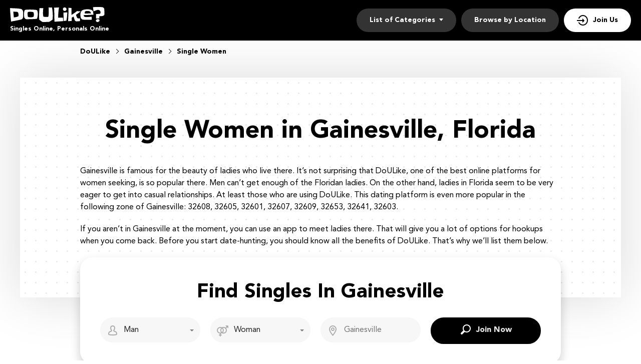

--- FILE ---
content_type: text/html
request_url: https://www.doulike.org/usa/gainesville/single-women.html
body_size: 5141
content:
<!DOCTYPE html>
<html lang="en-us">
<head>
    <meta charset="utf-8" />
  <title>Free Gainesville Single Women - Online dating ads in Gainesville, Florida</title>
  <meta name="description" content="DoULike is your chance to connect with Gainesville single women. Join, like ladies, ask them out, enjoy dates (or hookups). As simple as it gets" />
  <!-- Google Tag Manager -->
<script>(function(w,d,s,l,i){w[l]=w[l]||[];w[l].push({'gtm.start':
new Date().getTime(),event:'gtm.js'});var f=d.getElementsByTagName(s)[0],
j=d.createElement(s),dl=l!='dataLayer'?'&l='+l:'';j.async=true;j.src=
'https://www.googletagmanager.com/gtm.js?id='+i+dl;f.parentNode.insertBefore(j,f);}
)(window,document,'script','dataLayer','GTM-KBLW4MQ');</script>
<!-- End Google Tag Manager -->
<meta name="google-site-verification" content="8_zgwMkpA0vspp0Uv_eTAV3zxuj5XWywPXxqFwBtxcg" />
  <link rel="canonical" href="https://www.doulikes.org/usa/gainesville/single-women.html">
  <meta name="viewport" content="width=device-width, initial-scale=1, minimum-scale=1, maximum-scale=1, viewport-fit=cover">
  <meta property="og:site_name" content="doulike.org">
  <meta property="og:title" content="Free Gainesville Single Women - Online dating ads in Gainesville, Florida">
  <meta property="og:description" content="DoULike is your chance to connect with Gainesville single women. Join, like ladies, ask them out, enjoy dates (or hookups). As simple as it gets">
  <meta property="og:url" content="https://www.doulike.org/usa/gainesville/single-women.html">
  <meta property="og:image" content="/resource/logo.svg">
  <meta property="og:type" content="website">
  <meta name="twitter:card" content="summary">
  <meta name="twitter:site" content="@Doulike_org">
  <meta name="twitter:description" content="DoULike is your chance to connect with Gainesville single women. Join, like ladies, ask them out, enjoy dates (or hookups). As simple as it gets">
  <meta name="twitter:image:src" content="/resource/logo.svg">
  <link rel="shortcut icon" href="/resource/favicon.ico" type="image/x-icon" />
  <script type="application/ld+json">
     {
       "@context":"http://schema.org",
       "@type":"Organization",
       "url":"https://www.doulike.org/",
       "contactPoint":{
         "@type":"ContactPoint",
         "email":"support@doulike.org",
         "contactType":"Customer service",
         "contactOption":"TollFree",
         "url":"https://www.doulike.org/policy/",
         "areaServed":["EN"],"availableLanguage":["English"]
         },
       "logo": "/resource/logo.svg"
     }
  </script>
    <link rel='stylesheet' type='text/css' href='/resource/ffc934207c181788f943b4b1b3e82a07.css'>
<script async src="//static.getclicky.com/101353475.js"></script></head>
<body><script type="text/javascript" defer src="/resource/67d91e8ef513a1f38d8254c8031fe955.js"></script>

  
  <!-- Google Tag Manager (noscript) -->
<noscript><iframe src="https://www.googletagmanager.com/ns.html?id=GTM-KBLW4MQ"
height="0" width="0" style="display:none;visibility:hidden"></iframe></noscript>
<!-- End Google Tag Manager (noscript) -->
  <div class="wrapper">
    <header class="header">
      <div class="center">
        <div class="logo">
          <a href = "/"><img src="/resource/logo.svg" width="189" height="30" alt="DoULike"></a>
          <span class="logo-description">Singles Online, Personals Online</span>
        </div>
        
        <button type="button" class="nav-mobile-btn">
          <span>Open/hide menu</span>
        </button>
       
        <nav class="nav">
          <ul class="nav-list">
            <li class="nav-item" data-role="dropdown">
              <span>List of Categories</span>
              <div class="nav-item-dropdown">
                <a href="/usa/dallas/female-escorts.html">Female Escort</a><a href="/usa/honolulu/back-pages.html">Back Pages</a>
                <a href="/usa/california/casual-encounters.html">Casual Encounters</a>
                <a href="/usa/rochester/chatrooms.html">Chat Rooms</a>
                <a href="/usa/eugene/hookups.html">Hookups</a>
                <a href="/usa/boston/men-seeking-men.html">Men Seeking Men</a>
                <a href="/usa/virginia/men-seeking-women.html">Men Seeking Women</a>
                <a href="/usa/kansas/online-dating.html">Online Dating</a>
                <a href="/usa/atlanta/personals.html">Personals</a>
                <a href="/usa/sacramento/single-women.html">Single Women</a>
                <a href="/usa/texas/women-seeking-men.html">Women Seeking Men</a>
              </div>
            </li>
            <li class="nav-item">
              <a href="/usa/">Browse by Location</a>
            </li>
            <li class="nav-item nav-item-join">
              <a href="/join.html">Join Us</a>
            </li>
          </ul>
        </nav>
      </div>
    </header>
      <section class="breadcrumbs-section">
        <div class="center">
          <div class="breadcrumbs-block" itemscope itemtype="https://schema.org/BreadcrumbList">
            <div class="breadcrumbs-item" itemprop="itemListElement" itemscope itemtype="https://schema.org/ListItem">
              <a itemprop="item" href="/">
                      <span itemprop="name">DoULike</span>
                      <meta itemprop="position" content="1"/>
                      </a>
                  </div>
                   <div class="breadcrumbs-item" itemprop="itemListElement" itemscope itemtype="https://schema.org/ListItem">
                     <a itemprop="item" href="/usa/gainesville/">
                     <span itemprop="name">Gainesville</span>
                      <meta itemprop="position" content="2"/>
                      </a>
                  </div>
                  <div class="breadcrumbs-item" itemprop="itemListElement" itemscope itemtype="https://schema.org/ListItem">
                      <span itemprop="name">Single Women</span>
                      <meta itemprop="position" content="3"/>
                  </div>
               </div>
           </div>
      </section>
    <!--  /.header  -->
    
    <main class="main-section">
      <div class="center">
        <div class="main-inner">
          <h1>Single Women in Gainesville, Florida</h1>
<p>Gainesville is famous for the beauty of ladies who live there. It’s not surprising that DoULike, one of the best online platforms for women seeking, is so popular there. Men can’t get enough of the Floridan ladies. On the other hand, ladies in Florida seem to be very eager to get into casual relationships. At least those who are using DoULike. This dating platform is even more popular in the following zone of Gainesville: 32608, 32605, 32601, 32607, 32609, 32653, 32641, 32603.</p>
<p>If you aren’t in Gainesville at the moment, you can use an app to meet ladies there. That will give you a lot of options for hookups when you come back. Before you start date-hunting, you should know all the benefits of DoULike. That’s why we’ll list them below.</p>

              <!-- Reg form-->
          <div class="reg-form-block">
          <div class="reg-form-title">Find Singles In Gainesville</div>
          
            <div class="reg-form">
              <div class="form-item" data-step-name="orientation">
                <div class="form-field-block">
                  <div class="form-select">
                    <select name="gender">
                       <option value="Man" selected="">Man</option>
                      <option value="Woman">Woman</option>
                    </select>
                  </div>
                  <div class="form-error-block"></div>
                </div>
              </div>
  
              <div class="form-item" data-step-name="partner-orientation">
                  <div class="form-field-block">
                      <div class="form-select">
                          <select name="partnerGender">
                          <option value="Man" >Man</option>
                          <option value="Woman" selected="">Woman</option>
                          <option value="Singles">Singles</option>
                          <option value="Gay">Gay</option>
                          <option value="Lesbian">Lesbian</option>
                          <option value="Asian">Asian</option>
                          <option value="Black">Black</option>
                          <option value="Catholic">Catholic</option>
                          <option value="Jewish">Jewish</option>
                          <option value="Senior">Senior</option>
                          <option value="Christian">Christian</option>
                          <option value="Latina">Latina</option>
                          </select>
                      </div>
                      <div class="form-error-block"></div>
                  </div>
              </div>
              
              <div class="form-item" data-step-name="location">
                    <div class="form-field-block">
                        <div class="form-input">
                            <input id="myFilters-input" type="text" name="myCity" placeholder="Gainesville">
                        </div>
                        <div class="form-error-block"></div>
                    </div>
                </div>
              
              <a class="submit-btn btn" tabindex="0" href="/join.html"><span>Join now</span></a>
            </div>
          </div>
       </div>
      </div>
    </main>
          
    <section class="links-section">
      <div class="center">
        <ul class="links-block">
<li><a href="/usa/portland/men-seeking-men.html">Portland Men Seeking Men</a></li>
<li><a href="/usa/sarasota/personals.html">Sarasota Personals</a></li>
<li><a href="/usa/lexington/men-seeking-women.html">Lexington Men Seeking Women</a></li>
        </ul>
      </div>
    </section>
    <!-- /.links-section  -->
    <div class="inner">
      <div class="inner-center">
        <section class="profiles-section">
          <div class="center">
            <div class="profiles-block">
  <div class="profiles-item">
              <div class="profiles-header">
              <img src="/resource/6072.jpeg" width="160" height="160" alt="samisababe49 Profile">
              <div class="profiles-info">
              <div class="profiles-title"><a href="/profile/samisababe49/">samisababe49</a> <span> 38 years old</span></div>
        <div class="profiles-tags profiles-tags-orientation">Single Women</div>
        <a href="/usa/gainesville/men-seeking-women.html" class="profiles-tags profiles-tags-location">Gainesville</a>
              </div>
              </div>
		<p class="profiles-text">.Used to do my secondary eduction from wbbse and hs from wbbhse. i m is associated with a household of values, ethics n </p>
		<a href="/join.html" class="btn btn-profiles "><span>Free message</span></a>
    </div>
  <div class="profiles-item">
              <div class="profiles-header">
              <img src="/resource/3603.jpeg" width="160" height="160" alt="daryndak7690 Profile">
              <div class="profiles-info">
              <div class="profiles-title"><a href="/profile/daryndak7690/">daryndak7690</a> <span> 33 years old</span></div>
        <div class="profiles-tags profiles-tags-orientation">Single Women</div>
        <a href="/usa/gainesville/personals.html" class="profiles-tags profiles-tags-location">Gainesville</a>
              </div>
              </div>
		<p class="profiles-text">Tired of dealing with immature men!</p>
		<a href="/join.html" class="btn btn-profiles "><span>Free message</span></a>
    </div>
  <div class="profiles-item">
              <div class="profiles-header">
              <img src="/resource/1157.jpeg" width="160" height="160" alt="monay32 Profile">
              <div class="profiles-info">
              <div class="profiles-title"><a href="/profile/monay32/">monay32</a> <span> 38 years old</span></div>
        <div class="profiles-tags profiles-tags-orientation">Single Women</div>
        <a href="/usa/gainesville/personals.html" class="profiles-tags profiles-tags-location">Gainesville</a>
              </div>
              </div>
		<p class="profiles-text">I enjoy cooking traveling very spontaneous romantic don't play games and I'm looking for the same</p>
		<a href="/join.html" class="btn btn-profiles "><span>Free message</span></a>
    </div>
  <div class="profiles-item">
              <div class="profiles-header">
              <img src="/resource/3069.jpeg" width="160" height="160" alt="yadreams41 Profile">
              <div class="profiles-info">
              <div class="profiles-title"><a href="/profile/yadreams41/">yadreams41</a> <span> 25 years old</span></div>
        <div class="profiles-tags profiles-tags-orientation">Single Women</div>
        <a href="/usa/gainesville/men-seeking-women.html" class="profiles-tags profiles-tags-location">Gainesville</a>
              </div>
              </div>
		<p class="profiles-text">Let Me Be Ya Dream Come True</p>
		<a href="/join.html" class="btn btn-profiles "><span>Free message</span></a>
    </div>
  <div class="profiles-item">
              <div class="profiles-header">
              <img src="/resource/1529.jpeg" width="160" height="160" alt="wifeytype2484 Profile">
              <div class="profiles-info">
              <div class="profiles-title"><a href="/profile/wifeytype2484/">wifeytype2484</a> <span> 24 years old</span></div>
        <div class="profiles-tags profiles-tags-orientation">Single Women</div>
        <a href="/usa/gainesville/personals.html" class="profiles-tags profiles-tags-location">Gainesville</a>
              </div>
              </div>
		<p class="profiles-text">am stephanie am chillin, cool and cute preson to know</p>
		<a href="/join.html" class="btn btn-profiles "><span>Free message</span></a>
    </div>
  <div class="profiles-item">
              <div class="profiles-header">
              <img src="/resource/6216.jpeg" width="160" height="160" alt="cjnumber147 Profile">
              <div class="profiles-info">
              <div class="profiles-title"><a href="/profile/cjnumber147/">cjnumber147</a> <span> 39 years old</span></div>
        <div class="profiles-tags profiles-tags-orientation">Single Women</div>
        <a href="/usa/gainesville/women-seeking-men.html" class="profiles-tags profiles-tags-location">Gainesville</a>
              </div>
              </div>
		<p class="profiles-text">A great companion and someone for date i m full-time employed and missing love and existence ..i want someone who take c</p>
		<a href="/join.html" class="btn btn-profiles "><span>Free message</span></a>
    </div>
  <div class="profiles-item">
              <div class="profiles-header">
              <img src="/resource/290.jpeg" width="160" height="160" alt="tony4316 Profile">
              <div class="profiles-info">
              <div class="profiles-title"><a href="/profile/tony4316/">tony4316</a> <span> 35 years old</span></div>
        <div class="profiles-tags profiles-tags-orientation">Single Women</div>
        <a href="/usa/gainesville/single-women.html" class="profiles-tags profiles-tags-location">Gainesville</a>
              </div>
              </div>
		<p class="profiles-text">IM a 23 year old Man from Miami Fl Im lookin for new good friends in Miami..i Just moved back</p>
		<a href="/join.html" class="btn btn-profiles "><span>Free message</span></a>
    </div>
  <div class="profiles-item">
              <div class="profiles-header">
              <img src="/resource/1720.jpeg" width="160" height="160" alt="24fun70 Profile">
              <div class="profiles-info">
              <div class="profiles-title"><a href="/profile/24fun70/">24fun70</a> <span> 35 years old</span></div>
        <div class="profiles-tags profiles-tags-orientation">Single Women</div>
        <a href="/usa/gainesville/casual-encounters.html" class="profiles-tags profiles-tags-location">Gainesville</a>
              </div>
              </div>
		<p class="profiles-text">Would you like to be friends?</p>
		<a href="/join.html" class="btn btn-profiles "><span>Free message</span></a>
    </div>
  <div class="profiles-item">
              <div class="profiles-header">
              <img src="/resource/6284.jpeg" width="160" height="160" alt="nolaw61454 Profile">
              <div class="profiles-info">
              <div class="profiles-title"><a href="/profile/nolaw61454/">nolaw61454</a> <span> 28 years old</span></div>
        <div class="profiles-tags profiles-tags-orientation">Single Women</div>
        <a href="/usa/gainesville/men-seeking-men.html" class="profiles-tags profiles-tags-location">Gainesville</a>
              </div>
              </div>
		<p class="profiles-text">about me . i am 1huned towards the maximum! i really like my fam my whole team!!!! ima awesome Man to kno great advice g</p>
		<a href="/join.html" class="btn btn-profiles "><span>Free message</span></a>
    </div>
  <div class="profiles-item">
              <div class="profiles-header">
              <img src="/resource/4245.jpeg" width="160" height="160" alt="linkup202194 Profile">
              <div class="profiles-info">
              <div class="profiles-title"><a href="/profile/linkup202194/">linkup202194</a> <span> 33 years old</span></div>
        <div class="profiles-tags profiles-tags-orientation">Single Women</div>
        <a href="/usa/gainesville/men-seeking-women.html" class="profiles-tags profiles-tags-location">Gainesville</a>
              </div>
              </div>
		<p class="profiles-text">Handsome athletic guy looking for dd free fun</p>
		<a href="/join.html" class="btn btn-profiles "><span>Free message</span></a>
    </div>
            </div>
          </div>
        </section>
        <!-- /.profiles-section -->
<!-- <section class="text-section"></section>-->
        <!-- /.text-section -->
      </div>
      <aside class="sidebar">
        <div class="sidebar-card">
          <h2 class="sidebar-title">Looking for Single Women in Gainesville? Hookup Today</h2>
<div class="sidebar-inner">
<p>DoULike is one of the best online platforms for women and men because you can meet many different people with different interests. Some of them will seem like your perfect matches; some will be perfect for you. But that’s the case on every dating platform. You wonder what makes this one special?</p>
<p>When you see profiles of single women on other platforms for personal ads, you can contact them and hope they’ll realize how good you might be for each other. The matchmaking on this dating site is on another level. You’ll see only those singles who fulfill your criteria, and before sending a message, you’ll “Like” them. How does that help? Continue reading to find out.</p>
</div>
        </div>
        <!-- /.sidebar-card -->
         <div class="sidebar-card">
          <h3 class="sidebar-title">Additional Links From Gainesville:</h3>
          <div class="sidebar-inner">
            <ul class="sidebar-list">
              <li><a href="/usa/gainesville/back-pages.html">Back Pages in Gainesville</a></li>
<li><a href="/usa/gainesville/casual-encounters.html">Casual Encounters Gainesville</a></li>
<li><a href="/usa/gainesville/chatrooms.html">Chat Rooms in Gainesville</a></li>
<li><a href="/usa/gainesville/hookups.html">Gainesville Hookups</a></li>
<li><a href="/usa/gainesville/men-seeking-men.html">Men Seeking Men in Gainesville</a></li>
<li><a href="/usa/gainesville/men-seeking-women.html">Men Seeking Woman in Gainesville</a></li>
<li><a href="/usa/gainesville/online-dating.html">Online Dating in Gainesville</a></li>
<li><a href="/usa/gainesville/personals.html">Gainesville Personals</a></li>
<li><a href="/usa/gainesville/women-seeking-men.html">Woman Seeking Men in Gainesville</a></li>
            </ul>
          </div>
        </div>
        <!-- /.sidebar-card -->
      </aside>
      <aside class="sidebar">
        <div class="sidebar-card">
          <h3 class="sidebar-title">Top Cities on Single Women:</h3>
          <div class="sidebar-inner">
            <ul class="sidebar-list">
<li><a href="/usa/cape-coral/single-women.html">Cape Coral Single Women</a></li>
<li><a href="/usa/carlsbad/single-women.html">Carlsbad Single Women</a></li>
<li><a href="/usa/pasadena/single-women.html">Pasadena Single Women</a></li>
<li><a href="/usa/oregon/single-women.html">Oregon Single Women</a></li>
<li><a href="/usa/boise/single-women.html">Boise Single Women</a></li>
          </ul>
          </div>
        </div>
        <!-- /.sidebar-card -->
        <div class="sidebar-card">
          <h3 class="sidebar-title">Meet Personals Nearby:</h3>
          <div class="sidebar-inner">
            <ul class="sidebar-list">
<li><a href="/usa/dayton/back-pages.html">Dayton Back Pages</a></li>
<li><a href="/usa/columbia/women-seeking-men.html">Columbia Women Seeking Men</a></li>
<li><a href="/usa/lincoln/online-dating.html">Lincoln Online Dating</a></li>
<li><a href="/usa/louisville/women-seeking-men.html">Louisville Women Seeking Men</a></li>
          </ul>
          </div>
        </div>
        <!-- /.sidebar-card -->
      </aside>
      <!-- /.sidebar  -->
    </div>
    <!-- /.main-section -->
       
    

   <footer class="footer">
      <div class="center">
        <a href="/"><img src="/resource/logo-footer.svg" class="footer-logo" alt="DoULike"></a>
        <div class="footer-block">
          <div class="footer-item">
            <h4 class="footer-title">TOP Cities</h4>
            <ul class="footer-list">
              <li><a href="/usa/dallas/personals.html">Dallas</a></li>
              <li><a href="/usa/houston/personals.html">Houston</a></li>
              <li><a href="/usa/portland/personals.html">Portland</a></li>
              <li><a href="/usa/phoenix/back-pages.html">Phoenix</a></li>
              <li><a href="/usa/saint-louis/personals.html">Saint Louis</a></li>
              <li><a href="/usa/los-angeles/personals.html">Los Angeles</a></li><li><a href="/usa/washington/personals.html">Washington</a></li><li><a href="/usa/brooklyn/personals.html">Brooklyn</a></li><li><a href="/usa/denver/female-escorts.html">Denver</a></li><li><a href="/usa/tucson/female-escorts.html">Tucson Escorts</a></li>
            </ul>
          </div>
          <!-- /.footer-item -->
          <div class="footer-item">
            <h4 class="footer-title">About</h4>
            <ul class="footer-list">
              <li><a href="/affiliate/">Affiliate program</a></li>
              <li><a href="/policy/">Policy</a></li>
              <li><a href="/terms/">Terms</a></li></ul>
          </div>
          <!-- /.footer-item -->
        </div>
      </div>
    </footer>
    <div class="popup-container">
      <div class="popup-block">
        <!-- Subscribe form-->
        <div class="form-block subscribe-form-block">
          <form class="subscribe-form" action="" method="post">
            <div class="subscribe-form-title">Find Singles In Your City For Free</div>
            <div class="form-item" data-step-name="subscribe">
              <div class="form-field-block">
                <div class="form-input">
                  <input class="subscribe-email-field" type="email" name="SubscribeForm[email]" placeholder="Email">
                </div>
                <div class="form-error-block">Please enter a valid email address</div>
              </div>
            </div>
            <!-- /.form-item  -->
            
            <div class="submit-btn btn" tabindex="0" data-href="/"><span>Search Singles</span></div>

          </form>
        </div>
      </div>
      <!-- Overlay-->
      <div class="form-overlay-block"></div>
    </div>

    <!-- Overlay-->
    <div class="overlay-block"></div>
  </div>
</body>
</html>